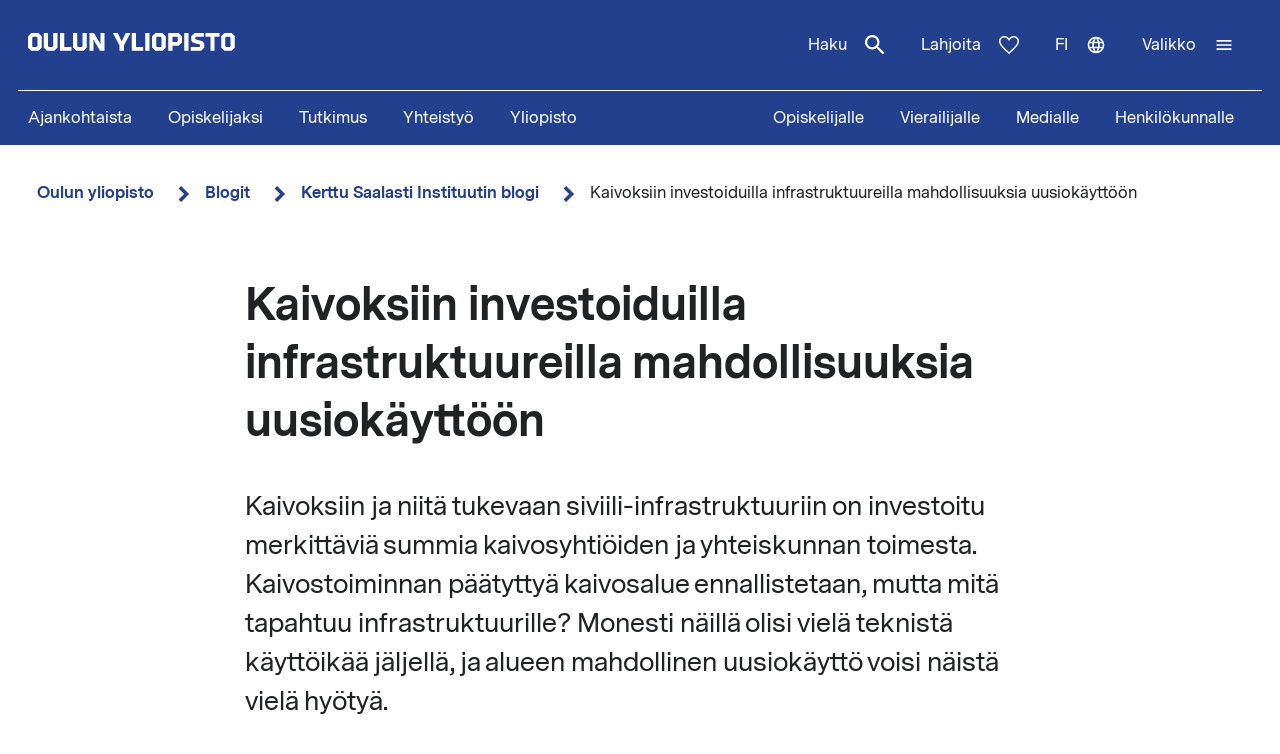

--- FILE ---
content_type: text/html; charset=UTF-8
request_url: https://www.oulu.fi/fi/blogit/kerttu-saalasti-instituutin-blogi/kaivoksiin-investoiduilla-infrastruktuureilla-mahdollisuuksia-uusiokayttoon
body_size: 17238
content:
<!DOCTYPE html>
<html lang="fi" dir="ltr" prefix="og: https://ogp.me/ns#">
  <head>
    <meta charset="utf-8" />
<script type="text/javascript" id="ConsentMode" src="/modules/contrib/cookieinformation/js/consent_mode_v2.init.js"></script>
<script>var _mtm = window._mtm = window._mtm || [];_mtm.push({"mtm.startTime": (new Date().getTime()), "event": "mtm.Start"});var d = document, g = d.createElement("script"), s = d.getElementsByTagName("script")[0];g.type = "text/javascript";g.async = true;g.src="https://matomo.oulu.fi/js/container_jXu3cj09.js";s.parentNode.insertBefore(g, s);</script>
<meta name="description" content="Jari Joutsenvaara ja Jukka Joutsenvaara puheenvuorossaan: Kaivoksiin investoiduilla infrastruktuureilla mahdollisuuksia uusiokäyttöön" />
<link rel="canonical" href="https://www.oulu.fi/fi/blogit/kerttu-saalasti-instituutin-blogi/kaivoksiin-investoiduilla-infrastruktuureilla-mahdollisuuksia-uusiokayttoon" />
<link rel="image_src" href="https://media-cdn.oulu.fi/styles/open_graph/s3/images/JariJoutsenvaara_left_JukkaJoutsenvaara_right.png?itok=DUT-icUo" />
<meta property="og:title" content="Kaivoksiin investoiduilla infrastruktuureilla mahdollisuuksia uusiokäyttöön" />
<meta property="og:description" content="Jari Joutsenvaara ja Jukka Joutsenvaara puheenvuorossaan: Kaivoksiin investoiduilla infrastruktuureilla mahdollisuuksia uusiokäyttöön" />
<meta property="og:image" content="https://media-cdn.oulu.fi/styles/open_graph/s3/images/JariJoutsenvaara_left_JukkaJoutsenvaara_right.png?itok=DUT-icUo" />
<meta name="twitter:card" content="summary_large_image" />
<meta name="twitter:description" content="Jari Joutsenvaara ja Jukka Joutsenvaara puheenvuorossaan: Kaivoksiin investoiduilla infrastruktuureilla mahdollisuuksia uusiokäyttöön" />
<meta name="twitter:title" content="Kaivoksiin investoiduilla infrastruktuureilla mahdollisuuksia uusiokäyttöön" />
<meta name="twitter:image" content="https://media-cdn.oulu.fi/styles/twitter_card/s3/images/JariJoutsenvaara_left_JukkaJoutsenvaara_right.png?itok=kEdmkQOR" />
<link rel="apple-touch-icon" sizes="180x180" href="/sites/default/files/favicons/apple-touch-icon.png"/>
<link rel="icon" type="image/png" sizes="32x32" href="/sites/default/files/favicons/favicon-32x32.png"/>
<link rel="icon" type="image/png" sizes="16x16" href="/sites/default/files/favicons/favicon-16x16.png"/>
<link rel="manifest" href="/sites/default/files/favicons/site.webmanifest"/>
<meta name="msapplication-TileColor" content="#ffffff"/>
<meta name="theme-color" content="#ffffff"/>
<meta name="favicon-generator" content="Drupal responsive_favicons + realfavicongenerator.net" />
<meta name="Generator" content="Drupal 10 (https://www.drupal.org)" />
<meta name="MobileOptimized" content="width" />
<meta name="HandheldFriendly" content="true" />
<meta name="viewport" content="width=device-width, initial-scale=1.0" />
<script type="text/javascript" id="CookieConsent" src="https://policy.app.cookieinformation.com/uc.js" data-culture="fi" data-gcm-version="2.0"></script>
<script type="application/ld+json">{
    "@context": "https://schema.org",
    "@graph": [
        {
            "@type": "BlogPosting",
            "headline": "Kaivoksiin investoiduilla infrastruktuureilla mahdollisuuksia uusiokäyttöön",
            "name": "Kaivoksiin investoiduilla infrastruktuureilla mahdollisuuksia uusiokäyttöön",
            "description": "Jari Joutsenvaara ja Jukka Joutsenvaara puheenvuorossaan: Kaivoksiin investoiduilla infrastruktuureilla mahdollisuuksia uusiokäyttöön",
            "image": {
                "@type": "ImageObject",
                "url": "https://media-cdn.oulu.fi/styles/main_image/s3/images/JariJoutsenvaara_left_JukkaJoutsenvaara_right.png?itok=voxXHjju"
            },
            "datePublished": "2022-07-12T12:37:50+0300",
            "dateModified": "2023-04-12T18:37:46+0300",
            "isAccessibleForFree": "True",
            "publisher": {
                "@type": "Organization",
                "name": "Oulun yliopisto",
                "url": "https://www.oulu.fi/fi"
            },
            "mainEntityOfPage": "https://www.oulu.fi/fi/blogit/kerttu-saalasti-instituutin-blogi/kaivoksiin-investoiduilla-infrastruktuureilla-mahdollisuuksia-uusiokayttoon"
        }
    ]
}</script>
<link rel="alternate" hreflang="en" href="https://www.oulu.fi/en/blogs/kerttu-saalasti-institute-blog/infrastructure-invested-mines-offers-opportunities-reuse" />
<link rel="alternate" hreflang="fi" href="https://www.oulu.fi/fi/blogit/kerttu-saalasti-instituutin-blogi/kaivoksiin-investoiduilla-infrastruktuureilla-mahdollisuuksia-uusiokayttoon" />
<script src="/sites/default/files/google_tag/university_of_oulu/google_tag.script.js?t9edao" defer></script>

    <title>Kaivoksiin investoiduilla infrastruktuureilla mahdollisuuksia uusiokäyttöön | Oulun yliopisto</title>
    <link rel="stylesheet" media="all" href="/sites/default/files/css/css_HS-MCNVR6bp4LdYnvk0ENI3lpqPGtPuaco9bGxA4a3k.css?delta=0&amp;language=fi&amp;theme=nextgen&amp;include=eJyFyksKxSAQRNENSXpJEklFhLYNVue3-_jeMJNMLnWgEtzRI66tEUtciw5SMgx91mC4fGzJ2tJgB7dmLAdihe3y8lR__XzRby2WA286qqSZCEfBSfl3qm3ZFQ_K8j3U" />
<link rel="stylesheet" media="all" href="/sites/default/files/css/css_9mnbZ-zAQsUQF9cO15mZ2mGcNMCuvga6tAz6eXTeiW8.css?delta=1&amp;language=fi&amp;theme=nextgen&amp;include=eJyFyksKxSAQRNENSXpJEklFhLYNVue3-_jeMJNMLnWgEtzRI66tEUtciw5SMgx91mC4fGzJ2tJgB7dmLAdihe3y8lR__XzRby2WA286qqSZCEfBSfl3qm3ZFQ_K8j3U" />

    
  </head>
  <body class="nextgen logged-out">
    <section aria-label="Sisällön oikotiet">
      <a href="#main-content" class="visually-hidden focusable skip-link">Hyppää pääsisältöön</a>
    </section>
    <noscript><iframe src="https://www.googletagmanager.com/ns.html?id=GTM-TXSCGKL" height="0" width="0" style="display:none;visibility:hidden"></iframe></noscript>
    <div class="responsive-menu-page-wrapper">
  




<header class="header">
  <div class="header__inner">
                <div class="region region__header">
    

  
<div  id="block-nextgen-branding" class="block block--nextgen-branding">
  
    
                    
      <a href="/fi" class="logo__link" title="Oulun yliopiston etusivu">
      

<svg  class="logo__svg logo__svg--fi logo__svg--main-site"
  
      aria-labelledby="title-oy-logo-fi"
    >
      <title id="title-oy-logo-fi">Oulun yliopiston etusivu</title>
      <use xlink:href="/themes/custom/nextgen/dist/icons.svg?20260125#oy-logo-fi"></use>
</svg>
    </a>
  </div>

  </div>

              <div class="header__toolbar">
        <div class="region region__header-toolbar">
    




<div  class="views-exposed-form views-exposed-form-search-search bef-exposed-form sidebar-search block block--search" data-drupal-selector="views-exposed-form-search-search" id="block-search--2">
  <div id="toggle-search" class="toggle-search__wrapper">
    <button id="search-toggle-icon" class="toggle toggle-search" aria-haspopup="true" aria-expanded="false">
      Haku
      

<svg  class="icon-search-open"
  
    >
      <use xlink:href="/themes/custom/nextgen/dist/icons.svg?20260125#magnify"></use>
</svg>
      

<svg  class="icon-search-close"
  
    >
      <use xlink:href="/themes/custom/nextgen/dist/icons.svg?20260125#close"></use>
</svg>
    </button>

    <div class="search-form">
              <form action="/fi/search" method="get" id="views-exposed-form-search-search" accept-charset="UTF-8">
  <div class="js-form-item form-item form-item__textfield">
      <label for="edit-search-api-fulltext" class="form-item__label">Vapaasanahaku</label>
        <input placeholder="Hae" data-drupal-selector="edit-search-api-fulltext" type="text" id="edit-search-api-fulltext" name="search_api_fulltext" value="" size="30" maxlength="128" class="form-text form-item__textfield" />

        </div>
<fieldset data-drupal-selector="edit-field-targeting" id="edit-field-targeting--wrapper" class="fieldgroup form-composite form-fieldset">
      <legend class="h3">Kohderyhmä</legend>
      <div id="edit-field-targeting" class="form-item--radio"><div class="form-radios">
                  <div class="js-form-item form-item form-item__radio">
        <input data-drupal-selector="edit-field-targeting-all" type="radio" id="edit-field-targeting-all" name="field_targeting" value="All" checked="checked" class="form-radio form-item__textfield" />

        <label for="edit-field-targeting-all" class="option form-item__label">Kaikki</label>
      </div>

                    <div class="js-form-item form-item form-item__radio">
        <input data-drupal-selector="edit-field-targeting-4" type="radio" id="edit-field-targeting-4" name="field_targeting" value="4" class="form-radio form-item__textfield" />

        <label for="edit-field-targeting-4" class="option form-item__label">Opiskelijat</label>
      </div>

      </div>
</div>

    </fieldset>
<div data-drupal-selector="edit-actions" class="form-actions js-form-wrapper form-wrapper" id="edit-actions--YgLBcwykj78"><input data-drupal-selector="edit-submit-search" type="submit" id="edit-submit-search" value="Hae" class="button js-form-submit form-submit form-item__textfield" />
</div>


</form>

          </div>
  </div>
</div>

  
<div  id="block-header-donation-link" class="block block--header-donation-link">
  
    
      






<div class="body field--type-text-with-summary field--view-mode- text-long">
        
            
                                                            <a href="/fi/yhteistyo/tue-tiedetta" class="region__header-toolbar__donation-link donation-link">
Lahjoita
<svg class="donation-link__icon icon" xmlns="http://www.w3.org/2000/svg" width="20" height="18"><path fill-rule="nonzero" d="m10 18-1.025-.909C7.208 15.503 5.75 14.132 4.6 12.978c-1.15-1.154-2.067-2.185-2.75-3.094C1.167 8.975.687 8.153.412 7.416A6.346 6.346 0 0 1 0 5.181c0-1.473.504-2.705 1.512-3.695C2.521.496 3.768 0 5.25 0c.95 0 1.83.221 2.638.663.808.442 1.512 1.08 2.112 1.915.7-.884 1.442-1.534 2.225-1.952A5.288 5.288 0 0 1 14.75 0c1.483 0 2.73.495 3.738 1.486C19.495 2.476 20 3.708 20 5.18c0 .754-.137 1.498-.413 2.235-.274.737-.754 1.56-1.437 2.468-.683.909-1.6 1.94-2.75 3.094s-2.608 2.525-4.375 4.113L10 18Zm0-1.94a120.56 120.56 0 0 0 4.162-3.917c1.092-1.088 1.959-2.042 2.6-2.86.642-.82 1.092-1.548 1.35-2.186A5.073 5.073 0 0 0 18.5 5.18c0-1.08-.35-1.968-1.05-2.664-.7-.696-1.6-1.044-2.7-1.044-.85 0-1.642.258-2.375.774-.733.516-1.325 1.24-1.775 2.173H9.375c-.433-.917-1.017-1.637-1.75-2.16-.733-.525-1.525-.787-2.375-.787-1.1 0-2 .348-2.7 1.044-.7.696-1.05 1.584-1.05 2.664 0 .639.13 1.281.387 1.928.259.647.709 1.383 1.35 2.21.642.827 1.513 1.78 2.613 2.861 1.1 1.08 2.483 2.374 4.15 3.88Z"/>
</svg>
</a>
                                    </div>

  </div>
<nav class="block--language-switcher" aria-label="Kielen vaihtaja">
  


  
<div id="dropdown-language" class="dropdown dropdown-language">
    <button class="dropdown-toggle" aria-haspopup="true" aria-expanded="false">
        <span class="visually-hidden">Vaihda kieltä: nykyinen kieli:</span>
        fi
        

<svg  class="icon-language-menu"
  
    >
      <use xlink:href="/themes/custom/nextgen/dist/icons.svg?20260125#web"></use>
</svg>
        

<svg  class="icon-language-menu-close"
  
    >
      <use xlink:href="/themes/custom/nextgen/dist/icons.svg?20260125#close"></use>
</svg>
    </button>
    <div class="dropdown-menu">
    <div class="dropdown-header">
        <div class="menu-header">
  
  <img 
     class="img"
            src="/themes/custom/nextgen/images/icons/src/pictogram.svg"
    data-src="/themes/custom/nextgen/images/icons/src/pictogram.svg"
          alt=""
          />
  Kieli
</div>    </div>
    <ul role="menu" aria-labelledby="dropdown-language"><li data-drupal-link-system-path="node/33968" class="en is-active" role="menuitem" aria-current="page"><a href="/en/blogs/kerttu-saalasti-institute-blog/infrastructure-invested-mines-offers-opportunities-reuse" class="language-link" lang="en" xml:lang="en" hreflang="en" data-drupal-link-system-path="node/33968">In English</a></li><li data-drupal-link-system-path="node/33968" class="fi is-active" role="menuitem" aria-current="page"><a href="/fi/blogit/kerttu-saalasti-instituutin-blogi/kaivoksiin-investoiduilla-infrastruktuureilla-mahdollisuuksia-uusiokayttoon" class="language-link is-active" lang="fi" xml:lang="fi" hreflang="fi" data-drupal-link-system-path="node/33968" aria-current="page">Suomeksi</a></li></ul>
    </div>
</div>

</nav>


  
<div  id="block-horizontalmenu" class="block block--horizontalmenu">
  
    
      <nav class="responsive-menu-block-wrapper" aria-label="Valikko">
  
              <ul id="horizontal-menu" class="horizontal-menu">
                    <li class="menu-item">
        <a href="/fi/ajankohtaista" data-drupal-link-system-path="node/36337">Ajankohtaista</a>
              </li>
                <li class="menu-item menu-item--expanded">
        <a href="/fi/hae" title="Opiskelijaksi" data-drupal-link-system-path="node/22229">Opiskelijaksi</a>
                                <ul class="menu sub-nav">
                    <li class="menu-item">
        <a href="/fi/hae/kandidaattiohjelmat" title="Kandidaattiohjelmat" data-drupal-link-system-path="node/25006">Kandidaattiohjelmat</a>
              </li>
                <li class="menu-item">
        <a href="/fi/hae/maisteriohjelmat" title="Maisteriohjelmat" data-drupal-link-system-path="node/543">Maisteriohjelmat</a>
              </li>
                <li class="menu-item">
        <a href="/fi/hae/nain-haet" title="Näin haet Oulun yliopistoon" data-drupal-link-system-path="node/809">Näin haet</a>
              </li>
                <li class="menu-item">
        <a href="/fi/hae/opiskelijan-oulu" title="Opiskelijan Oulu" data-drupal-link-system-path="node/25040">Opiskelijan Oulu</a>
              </li>
                <li class="menu-item">
        <a href="/fi/hae/opiskelijaelama" title="Opiskelijoiden arkea ja unelmia Oulun yliopistossa, tarinoita keskeltä opiskeluarkea." data-drupal-link-system-path="node/25278">Opiskelijoiden arkea ja unelmia</a>
              </li>
        </ul>
  
              </li>
                <li class="menu-item menu-item--expanded">
        <a href="/fi/tutkimus" data-drupal-link-system-path="node/2">Tutkimus</a>
                                <ul class="menu sub-nav">
                    <li class="menu-item">
        <a href="/fi/tutkimus/tutkimuksen-huiput" data-drupal-link-system-path="node/509">Tutkimuksen huiput</a>
              </li>
                <li class="menu-item">
        <a href="/fi/tutkimus/vastuullinen-tutkimus" data-drupal-link-system-path="node/785">Vastuullinen tutkimus</a>
              </li>
                <li class="menu-item">
        <a href="/fi/tutkimus/tutkimusinfrastruktuurit" data-drupal-link-system-path="node/587">Tutkimusinfrastruktuurit</a>
              </li>
                <li class="menu-item menu-item--expanded">
        <a href="/fi/tutkimus/tutkijakoulu" title="Oulun yliopiston tutkijakoulu" data-drupal-link-system-path="node/13668">Tutkijakoulu</a>
                                <ul class="menu sub-nav">
                    <li class="menu-item">
        <a href="/fi/tutkimus/tutkijakoulu/hakuohjeet-tohtorikoulutukseen-hakijalle" title="Hakuohjeet tohtorikoulutukseen hakijalle" data-drupal-link-system-path="node/39012">Hakuohjeet tohtorikoulutukseen hakijalle</a>
              </li>
        </ul>
  
              </li>
        </ul>
  
              </li>
                <li class="menu-item menu-item--expanded">
        <a href="/fi/yhteistyo" data-drupal-link-system-path="node/3">Yhteistyö</a>
                                <ul class="menu sub-nav">
                    <li class="menu-item">
        <a href="/fi/yhteistyo/palvelut-yrityksille-ja-yhteisoille" data-drupal-link-system-path="node/372">Palvelut yrityksille ja yhteisöille</a>
              </li>
                <li class="menu-item">
        <a href="/fi/yhteistyo/alumnitoiminta" data-drupal-link-system-path="node/576">Alumnitoiminta</a>
              </li>
                <li class="menu-item">
        <a href="/fi/yhteistyo/lahjoita" title="Oulun yliopistolle tekemälläsi lahjoituksella tuet kestävämmän, älykkäämmän ja inhimillisemmän maailman rakentamista." data-drupal-link-system-path="node/588">Lahjoita</a>
              </li>
                <li class="menu-item">
        <a href="/fi/yhteistyo/yhteistyoverkostot" title="Oulun yliopistossa tehdään aktiivista yhteistyötä tutkimuksen, koulutuksen ja innovaatioiden edistämiseksi paikallisesti, kansallisesti ja kansainvälisesti." data-drupal-link-system-path="node/24161">Yhteistyöverkostot</a>
              </li>
                <li class="menu-item">
        <a href="/fi/yhteistyo/innostu-tieteesta" title="Tiede kuuluu kaikille, iästä tai taustasta riippumatta. Tule mukaan kysymään, innostumaan, oppimaan ja osallistumaan!" data-drupal-link-system-path="node/34801">Innostu tieteestä</a>
              </li>
        </ul>
  
              </li>
                <li class="menu-item menu-item--expanded">
        <a href="/fi/yliopisto" data-drupal-link-system-path="node/4">Yliopisto</a>
                                <ul class="menu sub-nav">
                    <li class="menu-item menu-item--expanded">
        <a href="/fi/yliopisto/tiedekunnat-ja-yksikot" data-drupal-link-system-path="node/349">Tiedekunnat ja yksiköt</a>
                                <ul class="menu sub-nav">
                    <li class="menu-item">
        <a href="/fi/yliopisto/tiedekunnat-ja-yksikot/biokemian-ja-molekyylilaaketieteen-tiedekunta" title="Biokemian ja molekyylilääketieteen tiedekunta" data-drupal-link-system-path="node/225">Biokemian ja molekyylilääketieteen tiedekunta</a>
              </li>
                <li class="menu-item">
        <a href="/fi/yliopisto/tiedekunnat-ja-yksikot/kasvatustieteiden-ja-psykologian-tiedekunta" title="Kasvatustieteiden ja psykologian tiedekunta" data-drupal-link-system-path="node/176">Kasvatustieteiden ja psykologian tiedekunta</a>
              </li>
                <li class="menu-item">
        <a href="/fi/yliopisto/tiedekunnat-ja-yksikot/humanistinen-tiedekunta" data-drupal-link-system-path="node/188">Humanistinen tiedekunta</a>
              </li>
                <li class="menu-item">
        <a href="/fi/yliopisto/tiedekunnat-ja-yksikot/laaketieteellinen-tiedekunta" data-drupal-link-system-path="node/219">Lääketieteellinen tiedekunta</a>
              </li>
                <li class="menu-item">
        <a href="/fi/yliopisto/tiedekunnat-ja-yksikot/tieto-ja-sahkotekniikan-tiedekunta" data-drupal-link-system-path="node/212">Tieto- ja sähkötekniikan tiedekunta</a>
              </li>
                <li class="menu-item">
        <a href="/fi/yliopisto/tiedekunnat-ja-yksikot/luonnontieteellinen-tiedekunta" title="Luonnontieteellinen tiedekunta" data-drupal-link-system-path="node/93">Luonnontieteellinen tiedekunta</a>
              </li>
                <li class="menu-item">
        <a href="/fi/yliopisto/tiedekunnat-ja-yksikot/teknillinen-tiedekunta" data-drupal-link-system-path="node/192">Teknillinen tiedekunta</a>
              </li>
                <li class="menu-item">
        <a href="/fi/yliopisto/tiedekunnat-ja-yksikot/oulun-yliopiston-kauppakorkeakoulu" title="Oulun yliopiston kauppakorkeakoulu" data-drupal-link-system-path="node/131">Oulun yliopiston kauppakorkeakoulu</a>
              </li>
        </ul>
  
              </li>
                <li class="menu-item">
        <a href="/fi/yliopisto/yliopiston-yhteystiedot" data-drupal-link-system-path="node/312">Yliopiston yhteystiedot</a>
              </li>
                <li class="menu-item">
        <a href="/fi/yliopisto/kampukset" data-drupal-link-system-path="node/144">Kampukset</a>
              </li>
                <li class="menu-item">
        <a href="/fi/yliopisto/toihin-yliopistoon" title="Oulun yliopiston kansainvälinen ja monitieteinen työympäristö tarjoaa monipuolisia ja mielenkiintoisia uramahdollisuuksia niin opetus- ja tutkimushenkilöstölle kuin tukitoiminnoissa työskenteleville henkilöille." data-drupal-link-system-path="node/279">Töihin yliopistoon</a>
              </li>
                <li class="menu-item">
        <a href="/fi/yliopisto/kirjaamo-ja-arkisto" data-drupal-link-system-path="node/384">Kirjaamo ja arkisto</a>
              </li>
                <li class="menu-item menu-item--expanded">
        <a href="/fi/yliopisto/kirjasto" data-drupal-link-system-path="node/13502">Kirjasto</a>
                                <ul class="menu sub-nav">
                    <li class="menu-item">
        <a href="/fi/yliopisto/kirjasto/kirjaston-palvelut" title="Kirjaston palvelut" data-drupal-link-system-path="node/23336">Kirjaston palvelut</a>
              </li>
                <li class="menu-item">
        <a href="/fi/yliopisto/kirjasto/tietoaineistot" title="Tietoaineistot" data-drupal-link-system-path="node/23269">Tietoaineistot</a>
              </li>
                <li class="menu-item">
        <a href="/fi/yliopisto/kirjasto/opiskelutilat-ja-laitteet" title="Opiskelutilat ja laitteet" data-drupal-link-system-path="node/13530">Opiskelutilat ja laitteet</a>
              </li>
                <li class="menu-item">
        <a href="/fi/yliopisto/kirjasto/lue-varaa-uusi-oula-finna" title="Lue, varaa, uusi – Oula-Finna" data-drupal-link-system-path="node/21529">Lue, varaa, uusi – Oula-Finna</a>
              </li>
                <li class="menu-item">
        <a href="/fi/yliopisto/kirjasto/kirjaston-oppaat" data-drupal-link-system-path="node/23293">Kirjaston oppaat</a>
              </li>
                <li class="menu-item">
        <a href="/fi/yliopisto/kirjasto/kirjastojen-aukioloajat-ja-yhteystiedot" title="Kirjastojen aukioloajat ja yhteystiedot" data-drupal-link-system-path="node/13560">Kirjastojen aukioloajat ja yhteystiedot</a>
              </li>
        </ul>
  
              </li>
                <li class="menu-item">
        <a href="/fi/yliopisto/yliopistorankingit" data-drupal-link-system-path="node/339">Yliopistorankingit</a>
              </li>
        </ul>
  
              </li>
        </ul>
  


</nav>
  </div>


  
<div  id="block-responsivemenumobileicon" class="main-menu-toggle-block responsive-menu-toggle-wrapper responsive-menu-toggle block block--responsivemenumobileicon">
  
    
      
<a id="menu-toggle-icon" class="toggle responsive-menu-toggle-icon" title="Oulun Yliopiston päävalikko" href="#off-canvas" role="button" aria-label="Avaa valikko" aria-expanded="false" aria-haspopup="true">
  <span class="label">Valikko</span>
  

<svg  class="icon-menu"
  
    >
      <use xlink:href="/themes/custom/nextgen/dist/icons.svg?20260125#menu"></use>
</svg>
  

<svg  class="icon-menu-close"
  
    >
      <use xlink:href="/themes/custom/nextgen/dist/icons.svg?20260125#close"></use>
</svg>
</a>

  </div>

  </div>

    </div>
      </div>
      <div class="menu-section-wrapper">
        <div class="region region__menu-section">
    
<nav aria-label="Päävalikko">
  
    
                          
        <ul  class="inline-menu">
                    
<li  class="inline-menu__item">
                    <a href="/fi/ajankohtaista" class="inline-menu__link" data-drupal-link-system-path="node/36337">Ajankohtaista</a>
          </li>
                  
<li  class="inline-menu__item">
                    <a href="/fi/hae" title="Opiskelijaksi" class="inline-menu__link" data-drupal-link-system-path="node/22229">Opiskelijaksi</a>
          </li>
                  
<li  class="inline-menu__item">
                    <a href="/fi/tutkimus" class="inline-menu__link" data-drupal-link-system-path="node/2">Tutkimus</a>
          </li>
                  
<li  class="inline-menu__item">
                    <a href="/fi/yhteistyo" class="inline-menu__link" data-drupal-link-system-path="node/3">Yhteistyö</a>
          </li>
                  
<li  class="inline-menu__item">
                    <a href="/fi/yliopisto" class="inline-menu__link" data-drupal-link-system-path="node/4">Yliopisto</a>
          </li>
              </ul>
  


</nav>

<nav aria-label="Kohderyhmä-valikko">
  
    
                          
        <ul  class="inline-menu">
                    
<li  class="inline-menu__item">
                    <a href="/fi/opiskelijalle" class="inline-menu__link" data-drupal-link-system-path="node/854">Opiskelijalle</a>
          </li>
                  
<li  class="inline-menu__item">
                    <a href="/fi/vierailijalle" class="inline-menu__link" data-drupal-link-system-path="node/36552">Vierailijalle</a>
          </li>
                  
<li  class="inline-menu__item">
                    <a href="/fi/medialle" class="inline-menu__link" data-drupal-link-system-path="node/37261">Medialle</a>
          </li>
                  
<li  class="inline-menu__item">
                    <a href="/fi/henkilokunnalle" class="inline-menu__link" data-drupal-link-system-path="node/36441">Henkilökunnalle</a>
          </li>
              </ul>
  


</nav>

  </div>

    </div>
  </header>

  <div id="pre-content">
          <div class="region region__pre-content">
    

  
<div  id="block-breadcrumb" class="block block--breadcrumb">
  
    
      
  <nav aria-label="Murupolku">
    <ol class="breadcrumb">
                <li class="breadcrumb__item ">
                  <a class="breadcrumb__link" href="/fi">Oulun yliopisto</a>
                          

<svg  class="chevron__icon"
      aria-hidden="true" role="img"
  
    >
      <use xlink:href="/themes/custom/nextgen/dist/icons.svg?20260125#chevron"></use>
</svg>
              </li>
                <li class="breadcrumb__item ">
                  <a class="breadcrumb__link" href="/fi/blogit">Blogit</a>
                          

<svg  class="chevron__icon"
      aria-hidden="true" role="img"
  
    >
      <use xlink:href="/themes/custom/nextgen/dist/icons.svg?20260125#chevron"></use>
</svg>
              </li>
                <li class="breadcrumb__item  breadcrumb__item--first-parent ">
                  <a class="breadcrumb__link" href="/fi/blogit/kerttu-saalasti-instituutin-blogi">Kerttu Saalasti Instituutin blogi</a>
                          

<svg  class="chevron__icon"
      aria-hidden="true" role="img"
  
    >
      <use xlink:href="/themes/custom/nextgen/dist/icons.svg?20260125#chevron"></use>
</svg>
              </li>
                <li class="breadcrumb__item ">
                  <span>Kaivoksiin investoiduilla infrastruktuureilla mahdollisuuksia uusiokäyttöön</span>
                      </li>
        </ol>
  </nav>

  </div>
<div data-drupal-messages-fallback class="hidden"></div>

  </div>

    </div>

<div  class="main">
  <a id="main-content" tabindex="-1"></a>
  
  <main  class="main-content">
          <div class="region region__content">
    
<article   class="node node--blog">
  <div>
        <div class="content-wrapper">
      
<h1  class="h1 h1--full">
      Kaivoksiin investoiduilla infrastruktuureilla mahdollisuuksia uusiokäyttöön
  </h1>

      





<div class="field-introductory-text field--type-string-long field--view-mode-full description">
        
            
                                                            Kaivoksiin ja niitä tukevaan siviili-infrastruktuuriin on investoitu merkittäviä summia kaivosyhtiöiden ja yhteiskunnan toimesta. Kaivostoiminnan päätyttyä kaivosalue ennallistetaan, mutta mitä tapahtuu infrastruktuurille? Monesti näillä olisi vielä teknistä käyttöikää jäljellä, ja alueen mahdollinen uusiokäyttö voisi näistä vielä hyötyä.
                                    </div>


      <div class="main-image-wrapper">
      <div class="header-main-image">
      
  <img 
     class="field-media-image"
            src="https://media-cdn.oulu.fi/styles/main_image/s3/images/JariJoutsenvaara_left_JukkaJoutsenvaara_right.png?itok=voxXHjju"
    data-src="https://media-cdn.oulu.fi/styles/main_image/s3/images/JariJoutsenvaara_left_JukkaJoutsenvaara_right.png?itok=voxXHjju"
          alt="Jari Joutsenvaara ja Jukka Joutsenvaara"
          />
    </div>
      </div>

      






<div class="body field--type-text-with-summary field--view-mode-full text-long">
        
            
                                                            <p>Kaivostoiminta päättyy yleensä malmin loppumiseen, louhinnan taloudellisen kannattavuuden tai yhtiön rahoitukseen liittyvien haasteiden vuoksi. Kaivosyhtiöt ovat vastuullisia huolehtimaan kaivosalueen turvallisuudesta niin louhosten, kaivosvesien, sivukivikasojen ja rakennusten osalta myös kaivoksen päättymisen jälkeenkin. Tätä varten kaivosyhtiöllä on vakuusmaksu, jolla katetaan mahdolliset sulkutoimet myös tilanteessa, joissa yhtiöllä ei itsellä enää ole siihen varoja esim. konkurssin myötä. Tällöin valtio ottaa sulkemistoimet vastuulleen. Näin on käynyt mm. Hituran kaivoksen osalta, missä valtio on Ely-keskuksen johdolla saattanut sulkemistoimet päätökseen.</p>
<p>Kaivosalueidenasukkaat, kunnat ja kaivosyhtiöt ovat viime vuosina heränneet kehittämään kaivosinfrastruktuurien uusiokäyttömahdollisuuksia niin maailmalla kuin Suomessakin. Motivaationa ovat toimineet mm. teollisen historian vaaliminen, alueen jatkokäyttö sekä kaivoksen sulkeutumisen aiheuttamat sosio-ekonomiset haasteet. Kaivostoiminnan päätyttyä alueita on ennallistettu ja otettu käyttöön mm. viher- ja luontomatkailukohteina (Flambeau Mine, USA), teollisen kulttuuriperinnön kohteina (Almadén Mining Park, Espanja), opetus-, koulutus- ja tutkimusalustoina (Reiche Zeche, Saksa), energiapuistoina (Black Law Wind Farm, Iso-Britannia) ja maatalouskäytössä (Jeziórko, Puola). Suomesta vastaavia esimerkkejä ovat mm. Callio – Mine for Business sekä Callio Lab tutkimusympäristö (Pyhäsalmen kaivosalue). Outokummun kaivosmuseo, Nilsiän Louhosareena ja Raajajärven Wanha kaivoskylä.</p>
<p>Kaivosalueiden uusiokäyttöön ja erityisesti sen käynnistämiseen kaivostoiminnan aikana liittyy haasteita. Suomessa nykyinen kaivoslaki sallii kaivosalueella kaivospiirin voimassa ollessa vain kaivostoimintaa tai sitä tukevat toiminnot. Jos kaivosyhtiö kuitenkin sallii muuta toimintaa alueellaan, niin onnettomuustilanteissa vastuu on viime kädessä kaivosyhtiöllä.</p>
<p>Kaivosyhtiön valvontavastuu alueesta ei lakkaa kaivoksen sulkemiseen ja kaivospiirin lakkaamiseen, vaan tämä jatkuu vielä sulkemisen jälkeen. Tilanne on haasteellinen, jos alueelle tulee muita toimijoita, ja alueella sattuu esim. sortuma tai ympäristövahinko. Onko syy tällöin alueiden uusissa toiminnoissa vaiko valvontavastuullisen tahon laiminlyönnissä?</p>
<p>Esimerkkinävastuukysymysten selkeyttämisestä voidaan käyttää Yhdysvalloissa Homestaken kaivoksen muuttamista maanalaiseksi monitieteelliseksi laboratorioksi. Siellä tiedeyhteisö (National Science Fund) yhdessä osavaltion kanssa ostivat koko kaivosalueen vastuineen kaivosyhtiöltä. Ratkaisua pidettiin ennenkuulumattomana, mutta vastuukysymysten näkökulmasta ratkaisu tarjosi selkeän toimintamallin kaikille osapuolille.</p>
<p>Kaivoksen sulkeutuminen ei ole välttämättä kuolinisku sitä isännöivälle kylälle tai kunnalle. Hyvin valmistellulla ja yhteistyössä kaivosyhtiön, sidosryhmien ja viranomaistahojen kanssa uusiokäytöllä kaivosympäristö voi tarjota monia uusia elinkeinomahdollisuuksia niin matkailun, teollisuuden, tutkimuksen, maatalouden kuin energiatuotannonkin kautta.</p>
<p> </p>
<p><strong>Kirjoittajat:</strong><br>Jari Joutsenvaara, väitöskirjatutkija ja projektipäällikkö, Callio Lab, Oulun yliopiston Kerttu Saalasti Instituutti<br>Jukka Joutsenvaara, tuntiopettaja ja projektipäällikkö, Arktiset luonnonvarat ja talous, Lapin AMK<br> </p>
<p><em>Tämä kirjoitus on julkaistu ensimmäisen kerran Keskipohjanmaa-lehden asiantuntijapuheenvuorona 23.6.2022.</em></p>
<p> </p>
<p> </p>

                                    </div>


      


<div class="last-updated">
  Luotu 12.7.2022 | Muokattu 12.4.2023
</div>

          </div>
  </div>
</article>

  </div>

    </main>

</div>

  <div id="post-content">
          <div class="region region__post-content">
    

  
<div  class="views-element-container block block--views-block-blog-info" id="block-views-block-blog-info">
  
    
      <div block="block-views-block-blog-info">
<section class="view-blog-info view view-blogs view-id-blogs view-display-id-blog_info js-view-dom-id-87584c44ac018810eb1cf26993b9092a1898681d3ede8c4b47cdafe15faddcc3">
    
        

    
    
    
            <div class="view-content views-content-container view-blog-info">
            
      <div class="blog-info"><h2 class="blog__title">Kerttu Saalasti Instituutin blogi</h2><div class="blog__description"><p>Tutkittua tietoa ja havaintoja yrittäjämäisellä sydämellä.</p>
<p>Kerttu Saalasti Instituutin blogissa kirjoitetaan instituutin tutkimusryhmien aiheista, yrittäjyyskoulutuksesta sekä instituutin yleisistä aiheista. Kirjoittajina alojen tutkijat, asiantuntijat ja verkostojen jäsenet.<br><br>
<br><br>
Aiheitamme ovat: mikroyrittäjyys, tulevaisuuden tuotantoteknologiat, alueellinen erinomaisuus, mikroyrittäjyyskoulutus</p>
</div>
<div class="blog__link">
  <a href="/fi/blogit/kerttu-saalasti-instituutin-blogi">Siirry blogiin
    

<svg  class="chevron"
  
    >
      <use xlink:href="/themes/custom/nextgen/dist/icons.svg?20260125#chevron"></use>
</svg>
  </a>
</div>

</div>
  
        </div>
                    
    </section>
</div>

  </div>


  
<div  class="views-element-container block block--views-block__blogs-related-blogs" id="block-views-block-blogs-related-blogs">
  
    
      <div block="block-views-block-blogs-related-blogs">
<section class="view-related-blog-posts view view-blogs view-id-blogs view-display-id-related_blogs js-view-dom-id-6d9e2db34d3e25ba5118e5a87eeefbb5c07e0fbe53454e033a2dde995687fe27">
    
        

            <header class="view-header">
          <h2>Lue myös nämä</h2>

        </header>
    
    
    
            <div class="view-content views-content-container">
            
      <div class="blog-info">

  
  
<a  href=/fi/blogit/kerttu-saalasti-instituutin-blogi/strategia-ei-ela-ilman-viestintaa-eika-viestinta-onnistu-ilman-strategiaa  class="teaser teaser--blog teaser--default" lang=fi>
  <article>
    
      
    <div class="teaser__content">
              <div class="teaser__meta">
                      <div class="teaser__type">
              Kerttu Saalasti Instituutin blogi
            </div>
                                <div class="teaser__date">
              19.01.2026
            </div>
                  </div>
            <div class="teaser__title">
        
                  
<h3  class="h3">
      Strategia ei elä ilman viestintää – eikä viestintä onnistu ilman strategiaa
  </h3>
                
        <div class="teaser__icon-wrapper">
          

<svg  class="chevron__icon"
  
    >
      <use xlink:href="/themes/custom/nextgen/dist/icons.svg?20260125#chevron"></use>
</svg>
        </div>
      </div>
      <div class="teaser__footer">
                                          </div>
    </div>
  </article>
</a>
</div>
        <div class="blog-info">

  
  
<a  href=/fi/blogit/kerttu-saalasti-instituutin-blogi/ajankohtaista-koulutusta-yrittajien-osaamistarpeisiin  class="teaser teaser--blog teaser--default" lang=fi>
  <article>
    
      
    <div class="teaser__content">
              <div class="teaser__meta">
                      <div class="teaser__type">
              Kerttu Saalasti Instituutin blogi
            </div>
                                <div class="teaser__date">
              17.12.2025
            </div>
                  </div>
            <div class="teaser__title">
        
                  
<h3  class="h3">
      Ajankohtaista koulutusta yrittäjien osaamistarpeisiin
  </h3>
                
        <div class="teaser__icon-wrapper">
          

<svg  class="chevron__icon"
  
    >
      <use xlink:href="/themes/custom/nextgen/dist/icons.svg?20260125#chevron"></use>
</svg>
        </div>
      </div>
      <div class="teaser__footer">
                                          </div>
    </div>
  </article>
</a>
</div>
        <div class="blog-info">

  
  
<a  href=/fi/blogit/kerttu-saalasti-instituutin-blogi/vihreat-vaittamat-suurennuslasin-alla-mita-jokaisen-yrityksen-olisi-hyva-tietaa  class="teaser teaser--blog teaser--default" lang=fi>
  <article>
    
      
    <div class="teaser__content">
              <div class="teaser__meta">
                      <div class="teaser__type">
              Kerttu Saalasti Instituutin blogi
            </div>
                                <div class="teaser__date">
              15.12.2025
            </div>
                  </div>
            <div class="teaser__title">
        
                  
<h3  class="h3">
      Vihreät väittämät suurennuslasin alla – mitä jokaisen yrityksen olisi hyvä tietää vastuullisuusviestinnästä ja Green Claims -direktiivistä
  </h3>
                
        <div class="teaser__icon-wrapper">
          

<svg  class="chevron__icon"
  
    >
      <use xlink:href="/themes/custom/nextgen/dist/icons.svg?20260125#chevron"></use>
</svg>
        </div>
      </div>
      <div class="teaser__footer">
                                          </div>
    </div>
  </article>
</a>
</div>
        <div class="blog-info">

  
  
<a  href=/fi/blogit/kerttu-saalasti-instituutin-blogi/vihrean-siirtyman-mahdollisuudet-pohjois-pohjanmaalla-paluumuuttajan-silmin-investoinnit  class="teaser teaser--blog teaser--default" lang=fi>
  <article>
    
      
    <div class="teaser__content">
              <div class="teaser__meta">
                      <div class="teaser__type">
              Kerttu Saalasti Instituutin blogi
            </div>
                                <div class="teaser__date">
              04.12.2025
            </div>
                  </div>
            <div class="teaser__title">
        
                  
<h3  class="h3">
      Vihreän siirtymän mahdollisuudet Pohjois-Pohjanmaalla paluumuuttajan silmin: investoinnit ilahduttavat
  </h3>
                
        <div class="teaser__icon-wrapper">
          

<svg  class="chevron__icon"
  
    >
      <use xlink:href="/themes/custom/nextgen/dist/icons.svg?20260125#chevron"></use>
</svg>
        </div>
      </div>
      <div class="teaser__footer">
                                          </div>
    </div>
  </article>
</a>
</div>
  
        </div>
                    
    </section>
</div>

  </div>

  </div>

    </div>

<footer class="footer">
    <div class="footer__inner">
      <div class="grid grid--columns-4">
                <div class="grid__item">
                      <div class="region region__footer-first">
    

  
<div  id="block-footerlogo" class="block block--footerlogo">
  
    
      






<div class="body field--type-text-with-summary field--view-mode- text-long">
        
            
                                                            <div class="footer__branding">
  <a class="link link--" href="https://www.oulu.fi/fi" title="Oulun yliopiston etusivu">
  <svg xmlns="http://www.w3.org/2000/svg" id="oy-footer-logo-fi" x="0" y="0" version="1.1" viewBox="0 0 2133.2 2820.5" xml:space="preserve">
  <style>
    .oy-logo-head{fill:#4bbca9}.oy-logo-body{fill:#fff}
  </style>
  <path d="M1700.9 213.2l-77.1-77.1-7 7.1-324.7 324.6 77.1 77zM764 544.8l77-77-331.6-331.7-77.1 77.1 7.1 7zM1118.8-9.2h-109v469h109z" class="oy-logo-head"/>
  <g>
    <path d="M1458 1479.3H1756.8V786.5h-383.4v266.8h-115.1V786.5H874.9v266.7H759.8V786.5H376.4v692.7h299l52.5 471.7h677.9l52.2-471.6zm-153 359.3H828.2l-52.5-471.7h-287V898.7h158.8v266.7h339.8V898.8H1146v266.7h339.8V898.8h158.8v468.1h-287l-52.6 471.7zM323.8 2684.1h-1.6l-56.8-117.9h-67.7l93.5 176.2v78.2h63.6v-78.2l93.5-176.2h-67.7zM525.5 2566.2h-59.9v254.4h164.6v-53.9H525.5zM659.9 2566.2h59.9v254.3h-59.9zM803.3 2566.2l-46.3 46.3v161.6l46.3 46.3H905l46.3-46.3v-161.6l-46.3-46.3H803.3zm88.3 189.2l-11.2 11.2h-52.7l-10.8-11.2v-124.2l11.2-11.2h52.3l11.2 11.2v124.2zM988.6 2566.2v254.3h59.9v-73.6h88.2l46.3-46.3v-87.9l-46.3-46.3H988.6v-.2zm134.6 115.6l-10.8 11.2h-64v-72.9h63.6l11.2 11.2v50.5zM1216.6 2566.2h59.9v254.3h-59.9zM1373 2655.2v-23.8l11.3-11.3h110.6v-53.9h-135.3l-46.5 46.5v59.4l26.6 31.8 100.7 27.7v23.8l-11.3 11.3h-121.2v53.9h145.9l46.3-46.5v-59.3l-26.4-31.8zM1516.8 2620.1h71.1v200.5h59.8v-200.5h71.1v-53.9h-202zM1889.1 2566.2h-101.7l-46.3 46.3v161.6l46.3 46.3h101.7l46.3-46.3v-161.6l-46.3-46.3zm-13.4 189.2l-11.2 11.2h-52.7l-10.8-11.2v-124.2l11.2-11.2h52.3l11.2 11.2v124.2zM1612.8 2495.8v-254.3h-59.9l3.8 160.4-95.7-160.4h-65.1v254.3h59.8l-3.7-160.5 95.8 160.5zM668.7 2496.1l46.5-46.5v-161.7l-46.5-46.5H566.9l-46.5 46.5v161.7l46.5 46.5h101.8zm-88.4-189.5l11.2-11.2H644l11.2 11.2V2431l-11.2 11.2h-52.8l-10.8-11.2-.1-124.4zM1142.1 2442.1h-104.8v-200.6h-60v254.6h164.8zM894.3 2496.1l46.5-46.4v-208.2h-59.9v187.6l-11.3 11.1h-52.3l-11.3-11.1v-187.6h-59.9v208.2l46.5 46.4zM1358.5 2449.7v-208.2h-60v187.6l-11.1 11.1h-52.5l-11.2-11.1v-187.6h-59.9v208.2l46.4 46.4h101.9z" class="oy-logo-body"/>
  </g>
</svg>
  </a>
</div>
                                    </div>

  </div>

  </div>

              </div>
        <div class="grid__item">
                      <div class="region region__footer-second">
    

  
<div  id="block-footerpostaladdress" class="block block--footerpostaladdress">
  
    
      






<div class="body field--type-text-with-summary field--view-mode- text-long">
        
            
                                                            <h2>Postiosoite</h2>
<p>PL 8000<br><br>
FI-90014 Oulun yliopisto<br><br>
oulun.yliopisto(at)oulu.fi<br><br>
Puh. +358 294 48 0000</p>

                                    </div>

  </div>


  
<div  id="block-footervisitingaddress" class="block block--footervisitingaddress">
  
    
      






<div class="body field--type-text-with-summary field--view-mode- text-long">
        
            
                                                            <div class="col-sm-6 col-md-3">
<h2>Käyntiosoite</h2>
<p>Pentti Kaiteran katu 1<br>Linnanmaa</p>
</div>
<p> </p>

                                    </div>

  </div>

  </div>

              </div>
        <div class="grid__item">
                      <div class="region region__footer-third">
    <nav aria-labelledby="block-footer-middle-menu-menu"  id="block-footer-middle-menu">
            
          <h2 class="visually-hidden" id="block-footer-middle-menu-menu">Alatunnisteen linkit 1</h2>
      

        

    
                          
        <ul  class="footer__menu">
                    
<li  class="menu__item">
                    <a href="/fi/yliopisto/yliopiston-yhteystiedot" class="menu__link" data-drupal-link-system-path="node/312">Ota yhteyttä</a>
          </li>
                  
<li  class="menu__item">
                    <a href="/fi/yliopisto/medialle" class="menu__link" data-drupal-link-system-path="node/565">Medialle</a>
          </li>
                  
<li  class="menu__item">
                    <a href="/fi/tilaa-uutiskirje" class="menu__link" data-drupal-link-system-path="node/566">Tilaa uutiskirje</a>
          </li>
                  
<li  class="menu__item">
                    <a href="/fi/yliopisto/toihin-yliopistoon" class="menu__link" data-drupal-link-system-path="node/279">Töihin Oulun yliopistoon</a>
          </li>
                  
<li  class="menu__item">
                    <a href="/fi/yliopisto/yliopiston-yhteystiedot" class="menu__link" data-drupal-link-system-path="node/312">Laskutustiedot</a>
          </li>
              </ul>
  


  </nav>

  </div>

              </div>
        <div class="grid__item">
                      <div class="region region__footer-fourth">
    <nav aria-labelledby="block-footer-menu-menu"  id="block-footer-menu">
            
          <h2 class="visually-hidden" id="block-footer-menu-menu">Alatunnisteen linkit 2</h2>
      

        

    
                          
        <ul  class="footer__menu">
                    
<li  class="menu__item">
                    <a href="/fi/saavutettavuusseloste-oulu.fi" title="Saavutettavuusseloste - oulu.fi -verkkopalvelu" class="menu__link" data-drupal-link-system-path="node/13371">Saavutettavuusseloste</a>
          </li>
                  
<li  class="menu__item">
                    <a href="/fi/tietosuoja" title="Tietosuojailmoitus henkilötietojen käsittelystä Oulun yliopistossa" class="menu__link" data-drupal-link-system-path="node/13370">Tietosuojailmoitus</a>
          </li>
                  
<li  class="menu__item">
                    <span class="footer__cookie-settings-button menu__link" target="_self" id="cookie-Renew" role="button" tabindex="0">Evästeasetukset</span>
          </li>
                  
<li  class="menu__item">
                    <a href="/fi/asiakirjajulkisuuskuvaus" class="menu__link" data-drupal-link-system-path="node/13585">Asiakirjajulkisuuskuvaus</a>
          </li>
                  
<li  class="menu__item">
                    <a href="/fi/yliopisto/kampukset" title="Oulun yliopiston kampukset" class="menu__link" data-drupal-link-system-path="node/144">Kampukset</a>
          </li>
                  
<li  class="menu__item">
                    <a href="/fi/yliopisto/kampukset/toimintaohjeet-onnettomuus-ja-vaaratilanteissa" class="menu__link" data-drupal-link-system-path="node/26601">Toimintaohjeet onnettomuus- ja vaaratilanteissa</a>
          </li>
                  
<li  class="menu__item">
                    <a href="/fi/oulun-kaupunki" title="Linkki Oulun kaupungin sivulle" class="menu__link" data-drupal-link-system-path="node/465">Oulun kaupunki</a>
          </li>
              </ul>
  


  </nav>

  </div>

              </div>
      </div>
                  <div class="region region__footer-bottom footer__bottom">
    

  
<div  id="block-footersocialmedia" class="block--social-media-icons block block--footersocialmedia">
  
    
      






<div class="body field--type-text-with-summary field--view-mode- text-long">
        
            
                                                            <a class="footer-some-icon" href="https://www.facebook.com/unioulu">
<svg xmlns="http://www.w3.org/2000/svg" aria-labelledby="facebook-icon" width="36" height="36" viewBox="0 0 20 19.92"><title id="facebook-icon">Facebook</title><path d="M10 0C4.5 0 0 4.49 0 10.02c0 5 3.66 9.15 8.44 9.9v-7H5.9v-2.9h2.54V7.81c0-2.51 1.49-3.89 3.78-3.89 1.09 0 2.23.19 2.23.19v2.47h-1.26c-1.24 0-1.63.77-1.63 1.56v1.88h2.78l-.45 2.9h-2.33v7a10 10 0 0 0 8.44-9.9C20 4.49 15.5 0 10 0z"></path></svg>
</a>

<a class="footer-some-icon" href="https://instagram.com/unioulu">
<svg xmlns="http://www.w3.org/2000/svg" width="36" height="36" viewBox="0 0 20 20" aria-labelledby="instagram-icon"><title id="instagram-icon">Instagram</title><path d="M5.8 0h8.4C17.4 0 20 2.6 20 5.8v8.4a5.8 5.8 0 0 1-5.8 5.8H5.8C2.6 20 0 17.4 0 14.2V5.8A5.8 5.8 0 0 1 5.8 0m-.2 2A3.6 3.6 0 0 0 2 5.6v8.8C2 16.39 3.61 18 5.6 18h8.8a3.6 3.6 0 0 0 3.6-3.6V5.6C18 3.61 16.39 2 14.4 2H5.6m9.65 1.5a1.25 1.25 0 1 1 0 2.5 1.25 1.25 0 0 1 0-2.5M10 5a5 5 0 1 1 0 10 5 5 0 0 1 0-10m0 2a3 3 0 1 0 0 6 3 3 0 0 0 0-6z"></path></svg></a>

<a class="footer-some-icon" href="https://www.youtube.com/user/UniversityOfOulu">
<svg xmlns="http://www.w3.org/2000/svg" width="36" height="36" viewBox="0 0 20 14" aria-labelledby="youtube-icon"><title id="youtube-icon">Youtube</title><path d="m8 10 5.19-3L8 4v6m11.56-7.83c.13.47.22 1.1.28 1.9.07.8.1 1.49.1 2.09L20 7c0 2.19-.16 3.8-.44 4.83-.25.9-.83 1.48-1.73 1.73-.47.13-1.33.22-2.65.28-1.3.07-2.49.1-3.59.1L10 14c-4.19 0-6.8-.16-7.83-.44-.9-.25-1.48-.83-1.73-1.73-.13-.47-.22-1.1-.28-1.9-.07-.8-.1-1.49-.1-2.09L0 7c0-2.19.16-3.8.44-4.83.25-.9.83-1.48 1.73-1.73C2.64.31 3.5.22 4.82.16c1.3-.07 2.49-.1 3.59-.1L10 0c4.19 0 6.8.16 7.83.44.9.25 1.48.83 1.73 1.73z"></path></svg>
</a>

<a class="footer-some-icon" href="https://www.linkedin.com/company/university-of-oulu">
<svg xmlns="http://www.w3.org/2000/svg" width="36" height="36" viewBox="0 0 18 18" aria-labelledby="linkedin-icon"><title id="linkedin-icon">LinkedIn</title>
<path d="M16 0a2 2 0 0 1 2 2v14a2 2 0 0 1-2 2H2a2 2 0 0 1-2-2V2a2 2 0 0 1 2-2h14m-.5 15.5v-5.3c0-1.8-1.46-3.26-3.26-3.26-.85 0-1.84.52-2.32 1.3V7.13H7.13v8.37h2.79v-4.93c0-.77.62-1.4 1.39-1.4a1.4 1.4 0 0 1 1.4 1.4v4.93h2.79M3.88 5.56a1.686 1.686 0 0 0 0-3.37 1.69 1.69 0 0 0-1.69 1.69c0 .93.76 1.68 1.69 1.68m1.39 9.94V7.13H2.5v8.37h2.77z"></path></svg>
</a>

<a class="footer-some-icon" href="https://bsky.app/profile/oulu.fi">
<svg aria-labelledby="bluesky-icon" viewBox="0 0 512 453" xmlns="http://www.w3.org/2000/svg"><title id="bluesky-icon">Bluesky</title>
<path d="M110.984 30.4413C169.68 74.6573 232.824 164.297 256 212.401V339.457C256 336.753 254.96 339.809 252.72 346.393C240.624 382.041 193.376 521.169 85.336 409.945C28.448 351.385 54.784 292.825 158.336 275.145C99.096 285.257 32.496 268.545 14.224 203.025C8.96 184.177 0 68.0813 0 52.4013C0 -26.1427 68.632 -1.45471 110.984 30.4413ZM401.016 30.4413C342.32 74.6573 279.176 164.297 256 212.401V339.457C256 336.753 257.04 339.809 259.28 346.393C271.376 382.041 318.624 521.169 426.664 409.945C483.552 351.385 457.216 292.825 353.664 275.145C412.904 285.257 479.504 268.545 497.776 203.025C503.04 184.177 512 68.0813 512 52.4013C512 -26.1427 443.376 -1.45471 401.016 30.4413Z"/>
</svg>
</a>

                                    </div>

  </div>


  
<div  id="block-footerlogos" class="block block--footerlogos">
  
    
      






<div class="body field--type-text-with-summary field--view-mode- text-long">
        
            
                                                            <a href="https://karvi.fi/korkeakoulutus/korkeakoulujen-auditointirekisteri/" target="_blank"><img src="/themes/custom/nextgen/images/certificate-karvi-audited-white.png" alt="Karvi auditoitu - Korkeakoulujen auditointirekisterin etusivu"></a> <img src="/themes/custom/nextgen/images/certificate-hrex.png" alt="HR Excellence in Research">
                                    </div>

  </div>



<div id="block-giosgconsentblock" class="giosg-consent-block">
  <div class="giosg-consent-block__accept-block" id="giosg-accept-consent-block">
    <button class="close-chat-modal" id="close-giosg-consent-modal" aria-label="Sulje chatin evästehyväksyntäikkuna">
      

<svg  class="close"
  
    >
      <use xlink:href="/themes/custom/nextgen/dist/icons.svg?20260125#close"></use>
</svg>
    </button>
    <h3>Chattaa kanssamme</h3>
    <p>Hyväksythän ensin toiminnalliset evästeet, niin voimme aloittaa keskustelun. Olemme paikalla 13.3., 19.3., 21.3. ja 26.3. klo 12-17</p>
    <div><button class="open-cookie-settings" onclick="CookieConsent.renew()">Hyväksy evästeet</button></div>
  </div>
  <div id="giosg-open-consent-block" class="giosg-consent-block__open-accept-block giosg-consent-block__open-accept-block">
    <button class="open-chat-modal" id="open-giosg-consent-modal" aria-label="Hyväksy evästeet">
      

<svg  class="chat"
  
    >
      <use xlink:href="/themes/custom/nextgen/dist/icons.svg?20260125#chat"></use>
</svg>
    </button>
  </div>
</div>

  </div>

          </div>
  </footer>

</div>
    <div class="off-canvas-wrapper"><div id="off-canvas">

              <ul>
                      <li class="menu-item--_25c2f80-10f3-4767-b992-1ff4359500a7 menu-name--main" >
              <a href="/fi/ajankohtaista" data-drupal-link-system-path="node/36337">Ajankohtaista</a>
              </li>
                  <li class="menu-item--_d662572-b025-453c-87df-96bddb5f1a74 menu-name--main" >
              <a href="/fi/hae" title="Opiskelijaksi" data-drupal-link-system-path="node/22229">Opiskelijaksi</a>
                                <ul>
                      <li class="menu-item--_fc929b6-951c-4df6-8552-bafb46baca8b menu-name--main" >
              <a href="/fi/hae/kandidaattiohjelmat" title="Kandidaattiohjelmat" data-drupal-link-system-path="node/25006">Kandidaattiohjelmat</a>
              </li>
                  <li class="menu-item--b317730e-b1bd-4e0d-8fb6-a0fd8190374a menu-name--main" >
              <a href="/fi/hae/maisteriohjelmat" title="Maisteriohjelmat" data-drupal-link-system-path="node/543">Maisteriohjelmat</a>
              </li>
                  <li class="menu-item--_ce0e673-a3ca-40f1-85f8-e0537ae90647 menu-name--main" >
              <a href="/fi/hae/nain-haet" title="Näin haet Oulun yliopistoon" data-drupal-link-system-path="node/809">Näin haet</a>
              </li>
                  <li class="menu-item--_dc63c79-5661-4a49-bebb-c6b69f2e979d menu-name--main" >
              <a href="/fi/hae/opiskelijan-oulu" title="Opiskelijan Oulu" data-drupal-link-system-path="node/25040">Opiskelijan Oulu</a>
              </li>
                  <li class="menu-item--cb8464f8-1689-4fed-9efc-d70348cad6da menu-name--main" >
              <a href="/fi/hae/opiskelijaelama" title="Opiskelijoiden arkea ja unelmia Oulun yliopistossa, tarinoita keskeltä opiskeluarkea." data-drupal-link-system-path="node/25278">Opiskelijoiden arkea ja unelmia</a>
              </li>
        </ul>
  
              </li>
                  <li class="menu-item--d636fa72-ebc9-4ae2-a8a6-829308a63182 menu-name--main" >
              <a href="/fi/tutkimus" data-drupal-link-system-path="node/2">Tutkimus</a>
                                <ul>
                      <li class="menu-item--a55b454a-a572-4690-bc35-54238ddde015 menu-name--main" >
              <a href="/fi/tutkimus/tutkimuksen-huiput" data-drupal-link-system-path="node/509">Tutkimuksen huiput</a>
              </li>
                  <li class="menu-item--_81fcc6b-4bbd-4ee6-a6c2-9d04de5f8169 menu-name--main" >
              <a href="/fi/tutkimus/vastuullinen-tutkimus" data-drupal-link-system-path="node/785">Vastuullinen tutkimus</a>
              </li>
                  <li class="menu-item--_e9ec53d-e652-40ac-a0a2-53f02f6478a1 menu-name--main" >
              <a href="/fi/tutkimus/tutkimusinfrastruktuurit" data-drupal-link-system-path="node/587">Tutkimusinfrastruktuurit</a>
              </li>
                  <li class="menu-item--_41495e9-7495-4ffa-b06e-706c912a2d48 menu-name--main" >
              <a href="/fi/tutkimus/tutkijakoulu" title="Oulun yliopiston tutkijakoulu" data-drupal-link-system-path="node/13668">Tutkijakoulu</a>
                                <ul>
                      <li class="menu-item--_1b8bee5-6e2e-43a9-97a2-2c9134c05983 menu-name--main" >
              <a href="/fi/tutkimus/tutkijakoulu/hakuohjeet-tohtorikoulutukseen-hakijalle" title="Hakuohjeet tohtorikoulutukseen hakijalle" data-drupal-link-system-path="node/39012">Hakuohjeet tohtorikoulutukseen hakijalle</a>
              </li>
        </ul>
  
              </li>
        </ul>
  
              </li>
                  <li class="menu-item--_3c72c81-ff43-4e3e-b5a0-b6cb9df29542 menu-name--main" >
              <a href="/fi/yhteistyo" data-drupal-link-system-path="node/3">Yhteistyö</a>
                                <ul>
                      <li class="menu-item--_7e2b243-41b9-4740-a06f-fe74d9eacf7c menu-name--main" >
              <a href="/fi/yhteistyo/palvelut-yrityksille-ja-yhteisoille" data-drupal-link-system-path="node/372">Palvelut yrityksille ja yhteisöille</a>
              </li>
                  <li class="menu-item--bb64a60c-9c86-4a76-8e72-4bf4fef899f4 menu-name--main" >
              <a href="/fi/yhteistyo/alumnitoiminta" data-drupal-link-system-path="node/576">Alumnitoiminta</a>
              </li>
                  <li class="menu-item--aea7cb45-e3c1-49ec-a19a-0fbdb328e9e5 menu-name--main" >
              <a href="/fi/yhteistyo/lahjoita" title="Oulun yliopistolle tekemälläsi lahjoituksella tuet kestävämmän, älykkäämmän ja inhimillisemmän maailman rakentamista." data-drupal-link-system-path="node/588">Lahjoita</a>
              </li>
                  <li class="menu-item--cfd6ee30-d431-4982-8a83-b7ca776bd966 menu-name--main" >
              <a href="/fi/yhteistyo/yhteistyoverkostot" title="Oulun yliopistossa tehdään aktiivista yhteistyötä tutkimuksen, koulutuksen ja innovaatioiden edistämiseksi paikallisesti, kansallisesti ja kansainvälisesti." data-drupal-link-system-path="node/24161">Yhteistyöverkostot</a>
              </li>
                  <li class="menu-item--abb6e1df-ebd1-4a3f-a7ea-c45061432073 menu-name--main" >
              <a href="/fi/yhteistyo/innostu-tieteesta" title="Tiede kuuluu kaikille, iästä tai taustasta riippumatta. Tule mukaan kysymään, innostumaan, oppimaan ja osallistumaan!" data-drupal-link-system-path="node/34801">Innostu tieteestä</a>
              </li>
        </ul>
  
              </li>
                  <li class="menu-item--_de36d92-2895-4cdd-a347-64d9c3d78493 menu-name--main" >
              <a href="/fi/yliopisto" data-drupal-link-system-path="node/4">Yliopisto</a>
                                <ul>
                      <li class="menu-item--_9bb9f68-2465-4678-80dc-cd0894bc20c6 menu-name--main" >
              <a href="/fi/yliopisto/tiedekunnat-ja-yksikot" data-drupal-link-system-path="node/349">Tiedekunnat ja yksiköt</a>
                                <ul>
                      <li class="menu-item--a00d49ed-840c-4fac-b181-b97568cc6f6b menu-name--main" >
              <a href="/fi/yliopisto/tiedekunnat-ja-yksikot/biokemian-ja-molekyylilaaketieteen-tiedekunta" title="Biokemian ja molekyylilääketieteen tiedekunta" data-drupal-link-system-path="node/225">Biokemian ja molekyylilääketieteen tiedekunta</a>
              </li>
                  <li class="menu-item--dace0788-18ba-4001-817c-a2de7c938340 menu-name--main" >
              <a href="/fi/yliopisto/tiedekunnat-ja-yksikot/kasvatustieteiden-ja-psykologian-tiedekunta" title="Kasvatustieteiden ja psykologian tiedekunta" data-drupal-link-system-path="node/176">Kasvatustieteiden ja psykologian tiedekunta</a>
              </li>
                  <li class="menu-item--f644aeab-c7bd-4613-ace4-592070ae9712 menu-name--main" >
              <a href="/fi/yliopisto/tiedekunnat-ja-yksikot/humanistinen-tiedekunta" data-drupal-link-system-path="node/188">Humanistinen tiedekunta</a>
              </li>
                  <li class="menu-item--_0733f0d-bcbc-4189-a2c1-6869bfd32bb8 menu-name--main" >
              <a href="/fi/yliopisto/tiedekunnat-ja-yksikot/laaketieteellinen-tiedekunta" data-drupal-link-system-path="node/219">Lääketieteellinen tiedekunta</a>
              </li>
                  <li class="menu-item--_bb86812-64bd-469e-8e2b-e7dc79ec5fdb menu-name--main" >
              <a href="/fi/yliopisto/tiedekunnat-ja-yksikot/tieto-ja-sahkotekniikan-tiedekunta" data-drupal-link-system-path="node/212">Tieto- ja sähkötekniikan tiedekunta</a>
              </li>
                  <li class="menu-item--e3d07660-1d37-48e8-9411-24f4b7ce5ec8 menu-name--main" >
              <a href="/fi/yliopisto/tiedekunnat-ja-yksikot/luonnontieteellinen-tiedekunta" title="Luonnontieteellinen tiedekunta" data-drupal-link-system-path="node/93">Luonnontieteellinen tiedekunta</a>
              </li>
                  <li class="menu-item--b065d8e0-f095-4e63-ae31-42fab06f5ab5 menu-name--main" >
              <a href="/fi/yliopisto/tiedekunnat-ja-yksikot/teknillinen-tiedekunta" data-drupal-link-system-path="node/192">Teknillinen tiedekunta</a>
              </li>
                  <li class="menu-item--_1fffee9-5d29-450f-8ace-16b24333a808 menu-name--main" >
              <a href="/fi/yliopisto/tiedekunnat-ja-yksikot/oulun-yliopiston-kauppakorkeakoulu" title="Oulun yliopiston kauppakorkeakoulu" data-drupal-link-system-path="node/131">Oulun yliopiston kauppakorkeakoulu</a>
              </li>
        </ul>
  
              </li>
                  <li class="menu-item--c4002b3f-c5a2-4f3d-80e2-e841db714a21 menu-name--main" >
              <a href="/fi/yliopisto/yliopiston-yhteystiedot" data-drupal-link-system-path="node/312">Yliopiston yhteystiedot</a>
              </li>
                  <li class="menu-item--_b9a4f2e-83cf-4235-993f-900a9794445c menu-name--main" >
              <a href="/fi/yliopisto/kampukset" data-drupal-link-system-path="node/144">Kampukset</a>
              </li>
                  <li class="menu-item--bf670bb3-18c7-4b21-b198-0d76ab85d297 menu-name--main" >
              <a href="/fi/yliopisto/toihin-yliopistoon" title="Oulun yliopiston kansainvälinen ja monitieteinen työympäristö tarjoaa monipuolisia ja mielenkiintoisia uramahdollisuuksia niin opetus- ja tutkimushenkilöstölle kuin tukitoiminnoissa työskenteleville henkilöille." data-drupal-link-system-path="node/279">Töihin yliopistoon</a>
              </li>
                  <li class="menu-item--c6673ae6-21f5-4aad-9031-6200dbd76e8e menu-name--main" >
              <a href="/fi/yliopisto/kirjaamo-ja-arkisto" data-drupal-link-system-path="node/384">Kirjaamo ja arkisto</a>
              </li>
                  <li class="menu-item--_20e66ab-ac91-4623-8b6e-5ed34f08412d menu-name--main" >
              <a href="/fi/yliopisto/kirjasto" data-drupal-link-system-path="node/13502">Kirjasto</a>
                                <ul>
                      <li class="menu-item--c959b112-ff70-48b4-8962-3357b0f44b39 menu-name--main" >
              <a href="/fi/yliopisto/kirjasto/kirjaston-palvelut" title="Kirjaston palvelut" data-drupal-link-system-path="node/23336">Kirjaston palvelut</a>
              </li>
                  <li class="menu-item--ba403fdf-7d7b-4681-9eac-5bacec9c786b menu-name--main" >
              <a href="/fi/yliopisto/kirjasto/tietoaineistot" title="Tietoaineistot" data-drupal-link-system-path="node/23269">Tietoaineistot</a>
              </li>
                  <li class="menu-item--_c783c6c-505c-4a2d-8d1a-31988c02f2e3 menu-name--main" >
              <a href="/fi/yliopisto/kirjasto/opiskelutilat-ja-laitteet" title="Opiskelutilat ja laitteet" data-drupal-link-system-path="node/13530">Opiskelutilat ja laitteet</a>
              </li>
                  <li class="menu-item--_2c8a573-4330-405c-ae18-634c73b38cca menu-name--main" >
              <a href="/fi/yliopisto/kirjasto/lue-varaa-uusi-oula-finna" title="Lue, varaa, uusi – Oula-Finna" data-drupal-link-system-path="node/21529">Lue, varaa, uusi – Oula-Finna</a>
              </li>
                  <li class="menu-item--_b7d24db-5a84-4304-a047-5a124d7c14a9 menu-name--main" >
              <a href="/fi/yliopisto/kirjasto/kirjaston-oppaat" data-drupal-link-system-path="node/23293">Kirjaston oppaat</a>
              </li>
                  <li class="menu-item--a2e9dcf1-e413-4608-9fc9-eba02757e575 menu-name--main" >
              <a href="/fi/yliopisto/kirjasto/kirjastojen-aukioloajat-ja-yhteystiedot" title="Kirjastojen aukioloajat ja yhteystiedot" data-drupal-link-system-path="node/13560">Kirjastojen aukioloajat ja yhteystiedot</a>
              </li>
        </ul>
  
              </li>
                  <li class="menu-item--ffd9f07f-dda7-433f-b24b-b5da2fe3cb97 menu-name--main" >
              <a href="/fi/yliopisto/yliopistorankingit" data-drupal-link-system-path="node/339">Yliopistorankingit</a>
              </li>
        </ul>
  
              </li>
                  <li class="menu-item--e781b9da-1ca6-4f2c-92e1-cdfa0515923e menu-name--stakeholders" >
              <a href="/fi/opiskelijalle" data-drupal-link-system-path="node/854">Opiskelijalle</a>
                                <ul>
                      <li class="menu-item--_26ed6a6-fcd8-48ec-b3fd-5614a37b3934 menu-name--stakeholders" >
              <a href="/fi/opiskelijalle/opintojen-aloittaminen" data-drupal-link-system-path="node/858">Opintojen aloittaminen</a>
                                <ul>
                      <li class="menu-item--_a12e438-656d-4c18-bc86-9861698fd058 menu-name--stakeholders" >
              <a href="/fi/opiskelijalle/opintojen-aloittaminen/askme" data-drupal-link-system-path="node/42460">AskMe</a>
              </li>
        </ul>
  
              </li>
                  <li class="menu-item--bdbba19e-f4cf-4916-b164-6e61f306545d menu-name--stakeholders" >
              <a href="/fi/opiskelijalle/opintojen-suorittaminen" data-drupal-link-system-path="node/860">Opintojen suorittaminen</a>
                                <ul>
                      <li class="menu-item--bce88e4c-dcc2-4f0f-9ca4-077f7f53857f menu-name--stakeholders" >
              <a href="/fi/opiskelijalle/opintojen-suorittaminen/yhteiset-geneeriset-taidot" data-drupal-link-system-path="node/42328">Yhteiset geneeriset taidot</a>
              </li>
        </ul>
  
              </li>
                  <li class="menu-item--bf527e4b-b676-457c-a03b-8d8cdd5b3314 menu-name--stakeholders" >
              <a href="/fi/opiskelijalle/opiskeluoikeus" data-drupal-link-system-path="node/861">Opiskeluoikeus</a>
              </li>
                  <li class="menu-item--ac8db43c-5633-430d-af03-9a8262259fbd menu-name--stakeholders" >
              <a href="/fi/opiskelijalle/opinnaytetyo-ja-valmistuminen" data-drupal-link-system-path="node/857">Opinnäytetyö ja valmistuminen</a>
              </li>
                  <li class="menu-item--_f096b67-d20a-4a7a-99e2-10c0ef46343a menu-name--stakeholders" >
              <a href="/fi/opiskelijalle/harjoitteluun" data-drupal-link-system-path="node/830">Harjoitteluun</a>
              </li>
                  <li class="menu-item--_cdf498a-01e0-402b-a2e7-f622b402b673 menu-name--stakeholders" >
              <a href="/fi/opiskelijalle/vaihto-opiskelu" data-drupal-link-system-path="node/814">Vaihto-opiskelu</a>
              </li>
                  <li class="menu-item--f915f486-66ab-417d-abef-717e5f7e0b81 menu-name--stakeholders" >
              <a href="/fi/opiskelijalle/opiskelun-tuki-ja-yhteystiedot-opiskelijalle" title="Opiskelun tuki ja yhteystiedot opiskelijalle" data-drupal-link-system-path="node/13175">Opiskelun tuki ja yhteystiedot opiskelijalle</a>
              </li>
        </ul>
  
              </li>
                  <li class="menu-item--ff08cb3d-d16d-409a-90da-0503d63dc2a4 menu-name--stakeholders" >
              <a href="/fi/vierailijalle" data-drupal-link-system-path="node/36552">Vierailijalle</a>
              </li>
                  <li class="menu-item--_7cd8eda-89ba-46c9-b609-d1c2e8547d23 menu-name--stakeholders" >
              <a href="/fi/medialle" data-drupal-link-system-path="node/37261">Medialle</a>
              </li>
                  <li class="menu-item--_ef0e3c0-3afe-43c9-9f2f-fe3595572d9f menu-name--stakeholders" >
              <a href="/fi/henkilokunnalle" data-drupal-link-system-path="node/36441">Henkilökunnalle</a>
              </li>
        </ul>
  

</div></div>
    <button id="back-to-top" class="back-to-top">
      <span class="visually-hidden">Takaisin sivun yläosaan</span>
    </button>
    <script type="application/json" data-drupal-selector="drupal-settings-json">{"path":{"baseUrl":"\/","pathPrefix":"fi\/","currentPath":"node\/33968","currentPathIsAdmin":false,"isFront":false,"currentLanguage":"fi"},"pluralDelimiter":"\u0003","suppressDeprecationErrors":true,"responsive_menu":{"position":"right","theme":"theme-light","pagedim":"pagedim","modifyViewport":false,"use_bootstrap":false,"breakpoint":"all and (min-width: 25em)","drag":false,"mediaQuery":"all and (min-width: 25em)","custom":{"options":{"navbar":{"title":"\u003Cdiv class=\u0022dropdown-header\u0022\u003E\u003Cdiv class=\u0022menu-header\u0022\u003E\u003Cimg class=\u0022js-toggle-menu img img--\u0022 src=\u0022\/themes\/custom\/nextgen\/images\/icons\/src\/pictogram.svg\u0022 data-src=\u0022\/themes\/custom\/nextgen\/images\/icons\/src\/pictogram.svg\u0022 aria-hidden=\u0022true\u0022 alt=\u0022\u0022\u003EValikko\u003C\/div\u003E\u003C\/div\u003E"}},"config":{"classNames":{"selected":"active-trail"},"screenReader":{"text":{"closeMenu":"Sulje valikko","closeSubmenu":"Sulje alavalikko","openSubmenu":"Avaa alavalikko","toggleSubmenu":"Toggle submenu"}}}}},"cookieinformation":{"block_iframes_category":"marketing","block_iframes_category_label":"Markkinointi"},"ajaxTrustedUrl":{"\/fi\/search":true},"icon_select":{"icon_select_url":"\/sites\/default\/files\/icons\/icon_select_map.svg?hash=ece6f3852e89a1c759f03f842828f7d5"},"user":{"uid":0,"permissionsHash":"64cd7c2a41a8707f7f1cee3f7c9a37736ed69cb27d57fa7e86471a731c13be15"}}</script>
<script src="/sites/default/files/js/js_GmsOPrgZOxEhF4t2EvsoARY7TYMJ0sasGmA5zAHxogY.js?scope=footer&amp;delta=0&amp;language=fi&amp;theme=nextgen&amp;include=[base64]"></script>
<script src="/themes/custom/nextgen/components/js/svgxuse.min.js?v=1.0.0" defer></script>
<script src="/sites/default/files/js/js_nW5jzsQKANKU8UeUhHEbIbHrTcBfyh_9bcuif2eCtNM.js?scope=footer&amp;delta=2&amp;language=fi&amp;theme=nextgen&amp;include=[base64]"></script>

  </body>
</html>
